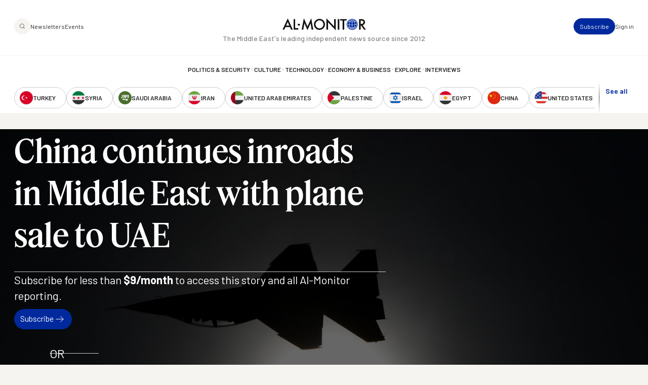

--- FILE ---
content_type: text/html; charset=UTF-8
request_url: https://www.al-monitor.com/originals/2022/02/china-continues-inroads-middle-east-plane-sale-uae
body_size: 16207
content:
<!DOCTYPE html>
<html lang="en" dir="ltr" prefix="og: https://ogp.me/ns#">
  <head>
    <meta charset="utf-8" />
<style>/* @see https://github.com/aFarkas/lazysizes#broken-image-symbol */.js img.lazyload:not([src]) { visibility: hidden; }/* @see https://github.com/aFarkas/lazysizes#automatically-setting-the-sizes-attribute */.js img.lazyloaded[data-sizes=auto] { display: block; width: 100%; }/* Transition effect. */.js .lazyload, .js .lazyloading { opacity: 0; }.js .lazyloaded { opacity: 1; -webkit-transition: opacity 2000ms; transition: opacity 2000ms; }</style>
<meta name="description" content="The Emirates announced an initial purchase of 12 L-15 light fighter jets from China." />
<link rel="canonical" href="https://www.al-monitor.com/originals/2022/02/china-continues-inroads-middle-east-plane-sale-uae" />
<link rel="icon" href="/themes/custom/alm/icons/favicon.ico" />
<link rel="mask-icon" href="/themes/custom/alm/icons/globe.svg" />
<link rel="icon" sizes="16x16" href="/themes/custom/alm/icons/apple-touch-icon-16x16.png" />
<link rel="icon" sizes="32x32" href="/themes/custom/alm/icons/apple-touch-icon-32x32.png" />
<link rel="icon" sizes="96x96" href="/themes/custom/alm/icons/apple-touch-icon-96x96.png" />
<link rel="icon" sizes="192x192" href="/themes/custom/alm/icons/apple-touch-icon-192x192.png" />
<link rel="apple-touch-icon" href="/themes/custom/alm/icons/apple-touch-icon-60x60.png" />
<link rel="apple-touch-icon" sizes="72x72" href="/themes/custom/alm/icons/apple-touch-icon-72x72.png" />
<link rel="apple-touch-icon" sizes="76x76" href="/themes/custom/alm/icons/apple-touch-icon-76x76.png" />
<link rel="apple-touch-icon" sizes="114x114" href="/themes/custom/alm/icons/apple-touch-icon-114x114.png" />
<link rel="apple-touch-icon" sizes="120x120" href="/themes/custom/alm/icons/apple-touch-icon-120x120.png" />
<link rel="apple-touch-icon" sizes="144x144" href="/themes/custom/alm/icons/apple-touch-icon-144x144.png" />
<link rel="apple-touch-icon" sizes="152x152" href="/themes/custom/alm/icons/apple-touch-icon-152x152.png" />
<link rel="apple-touch-icon" sizes="180x180" href="/themes/custom/alm/icons/apple-touch-icon-180x180.png" />
<link rel="apple-touch-icon-precomposed" href="/themes/custom/alm/icons/apple-touch-icon-57x57.png" />
<link rel="apple-touch-icon-precomposed" sizes="72x72" href="/themes/custom/alm/icons/apple-touch-icon-72x72.png" />
<link rel="apple-touch-icon-precomposed" sizes="76x76" href="/themes/custom/alm/icons/apple-touch-icon-76x76.png" />
<link rel="apple-touch-icon-precomposed" sizes="114x114" href="/themes/custom/alm/icons/apple-touch-icon-114x114.png" />
<link rel="apple-touch-icon-precomposed" sizes="120x120" href="/themes/custom/alm/icons/apple-touch-icon-120x120.png" />
<link rel="apple-touch-icon-precomposed" sizes="144x144" href="/themes/custom/alm/icons/apple-touch-icon-144x144.png" />
<link rel="apple-touch-icon-precomposed" sizes="152x152" href="/themes/custom/alm/icons/apple-touch-icon-152x152.png" />
<link rel="apple-touch-icon-precomposed" sizes="180x180" href="/themes/custom/alm/icons/apple-touch-icon-180x180.png" />
<meta property="og:site_name" content="AL-Monitor: The Middle Eastʼs leading independent news source since 2012" />
<meta property="og:type" content="article" />
<meta property="og:url" content="https://www.al-monitor.com/originals/2022/02/china-continues-inroads-middle-east-plane-sale-uae" />
<meta property="og:title" content="China continues inroads in Middle East with plane sale to UAE" />
<meta property="og:description" content="The Emirates announced an initial purchase of 12 L-15 light fighter jets from China." />
<meta property="og:image" content="https://www.al-monitor.com/sites/default/files/styles/social_media_share/public/2022-02/GettyImages-83583145.jpg?h=a5ae579a&amp;itok=nhMK9-BN" />
<meta property="og:image:width" content="1200" />
<meta property="og:image:height" content="628" />
<meta name="twitter:card" content="summary_large_image" />
<meta name="twitter:site" content="@AlMonitor" />
<meta name="twitter:title" content="China continues inroads in Middle East with plane sale to UAE" />
<meta name="twitter:description" content="The Emirates announced an initial purchase of 12 L-15 light fighter jets from China." />
<meta name="twitter:site:id" content="290061912" />
<meta name="twitter:image" content="https://www.al-monitor.com/sites/default/files/styles/social_media_share/public/2022-02/GettyImages-83583145.jpg?h=a5ae579a&amp;itok=nhMK9-BN" />
<meta name="twitter:image:alt" content="A Falcon L-15, China&#039;s advanced jet trainer, performs a demo flight at the 7th China International Aviation and Aerospace Exhibition on Nov. 6, 2008 in Zhuhai of Guangdong Province, China." />
<meta name="Generator" content="Drupal 10 (https://www.drupal.org)" />
<meta name="MobileOptimized" content="width" />
<meta name="HandheldFriendly" content="true" />
<meta name="viewport" content="width=device-width, initial-scale=1.0" />
<script type="application/ld+json">{
    "@context": "https://schema.org",
    "@graph": [
        {
            "@type": "NewsArticle",
            "name": "China continues inroads in Middle East with plane sale to UAE",
            "headline": "China continues inroads in Middle East with plane sale to UAE",
            "description": "The Emirates announced an initial purchase of 12 L-15 light fighter jets from China.",
            "image": {
                "@type": "ImageObject",
                "representativeOfPage": "True",
                "url": "https://www.al-monitor.com/sites/default/files/styles/social_media_share/public/2022-02/GettyImages-83583145.jpg?h=a5ae579a\u0026itok=nhMK9-BN",
                "width": "1200",
                "height": "628"
            },
            "datePublished": "2022-02-23T22:58:50-0500",
            "isAccessibleForFree": "True",
            "dateModified": "2022-02-23T22:58:50-0500",
            "author": {
                "@type": "Person",
                "@id": "https://www.al-monitor.com/authors/al-monitor-staff.html",
                "name": "Al-Monitor Staff",
                "url": "https://www.al-monitor.com/authors/al-monitor-staff.html",
                "logo": {
                    "@type": "ImageObject",
                    "representativeOfPage": "False",
                    "url": "https://www.al-monitor.com/themes/custom/alm/images/schema-logo.png",
                    "width": "412",
                    "height": "60"
                }
            },
            "publisher": {
                "@type": "Organization",
                "@id": "https://www.al-monitor.com/",
                "name": "AL-Monitor: The Middle Eastʼs leading independent news source since 2012",
                "url": "https://www.al-monitor.com/",
                "logo": {
                    "@type": "ImageObject",
                    "representativeOfPage": "False",
                    "url": "https://www.al-monitor.com/themes/custom/alm/images/schema-logo.png",
                    "width": "412",
                    "height": "60"
                }
            },
            "mainEntityOfPage": "https://www.al-monitor.com/"
        }
    ]
}</script>
<meta name="apple-itunes-app" content="app-id=6478243264" />
<link rel="alternate" hreflang="en" href="https://www.al-monitor.com/originals/2022/02/china-continues-inroads-middle-east-plane-sale-uae" />

    <title>China continues inroads in Middle East with plane sale to UAE - AL-Monitor: The Middle Eastʼs leading independent news source since 2012</title>
    <link rel="stylesheet" media="all" href="/sites/default/files/css/css_s_BipbQhPu1lUUt0o3z6w6pyOD0P4e-PYGa3C8LZW1Q.css?delta=0&amp;language=en&amp;theme=alm&amp;include=eJw9jEEOwzAIBD9kmSdZOMYRDTEV0Db-fd0echnNaqRFOaHrCE-4bBetKKlSBFmh66lOrXSWNR12GmQrbwc1DrWC26bWWAfclrutNxotdcEdfsjC4yj4wCv59KATKjqlUPTgPkG4GtpMb6aPw5_51PYS-gLgKz1A" />
<link rel="stylesheet" media="all" href="https://fonts.googleapis.com/css2?family=Barlow:ital,wght@0,400;0,500;0,600;0,700;1,400;1,500;1,600;1,700&amp;display=fallback" />
<link rel="stylesheet" media="all" href="/sites/default/files/css/css_qeSbe1IIDOVMeEi_WNzTV5JsQXMOoCmxcSRPKhksz0I.css?delta=2&amp;language=en&amp;theme=alm&amp;include=eJw9jEEOwzAIBD9kmSdZOMYRDTEV0Db-fd0echnNaqRFOaHrCE-4bBetKKlSBFmh66lOrXSWNR12GmQrbwc1DrWC26bWWAfclrutNxotdcEdfsjC4yj4wCv59KATKjqlUPTgPkG4GtpMb6aPw5_51PYS-gLgKz1A" />

    
    <!-- Google Tag Manager -->
    <script>(function(w,d,s,l,i){w[l]=w[l]||[];w[l].push({'gtm.start':
    new Date().getTime(),event:'gtm.js'});var f=d.getElementsByTagName(s)[0],
    j=d.createElement(s),dl=l!='dataLayer'?'&l='+l:'';j.async=true;j.src=
    'https://www.googletagmanager.com/gtm.js?id='+i+dl;f.parentNode.insertBefore(j,f);
    })(window,document,'script','dataLayer','GTM-PNJ4B4R');</script>
    <!-- End Google Tag Manager -->

    <script type="text/javascript" async>function r(e){/in/.test(document.readyState)?setTimeout("r("+e+")",9):e()}function callback(e){console.log("reply",e)}r(function(){var e=new XMLHttpRequest;e.onreadystatechange=function(){4==e.readyState&&200==e.status&&callback(e.responseText)};var t=window.location.href;e.open("POST","https://ipapi.optiryte.com/api/IP?Token=YOUR_TRACKING_CODE",!0),e.setRequestHeader("content-type","application/x-www-form-urlencoded"),e.send(t)});</script>

    <!-- Facebook Pixel Code -->
    <script>
    !function(f,b,e,v,n,t,s)
    {if(f.fbq)return;n=f.fbq=function(){n.callMethod?
    n.callMethod.apply(n,arguments):n.queue.push(arguments)};
    if(!f._fbq)f._fbq=n;n.push=n;n.loaded=!0;n.version='2.0';
    n.queue=[];t=b.createElement(e);t.async=!0;
    t.src=v;s=b.getElementsByTagName(e)[0];
    s.parentNode.insertBefore(t,s)}(window,document,'script','https://connect.facebook.net/en_US/fbevents.js');
    fbq('init', '966621336700630');
    fbq('track', 'PageView');
    // Circlebrain
    fbq('init', '1569525037283060');
    fbq('track', 'PageView');
    </script>
    <!-- End Facebook Pixel Code -->

    <!-- Twitter universal website tag code -->
    <script>
    !function(e,t,n,s,u,a){e.twq||(s=e.twq=function(){s.exe?s.exe.apply(s,arguments):s.queue.push(arguments);
    },s.version='1.1',s.queue=[],u=t.createElement(n),u.async=!0,u.src='//static.ads-twitter.com/uwt.js',
    a=t.getElementsByTagName(n)[0],a.parentNode.insertBefore(u,a))}(window,document,'script');
    // Insert Twitter Pixel ID and Standard Event data below
    twq('init','nxhis');
    twq('track','PageView');
    </script>
    <!-- End Twitter universal website tag code -->
    <!-- Hotjar Tracking Code for Al Monitor via Cerebral -->
    <script>
      (function(h,o,t,j,a,r){
        h.hj=h.hj||function(){(h.hj.q=h.hj.q||[]).push(arguments)};
        h._hjSettings={hjid:6399446,hjsv:6};
        a=o.getElementsByTagName('head')[0];
        r=o.createElement('script');r.async=1;
        r.src=t+h._hjSettings.hjid+j+h._hjSettings.hjsv;
        a.appendChild(r);
      })(window,document,'https://static.hotjar.com/c/hotjar-','.js?sv=');
    </script>
  </head>
  <body class="alias--originals-2022-02-china-continues-inroads-middle-east-plane-sale-uae nodetype--article logged-out fixed-header">
    <!-- Google Tag Manager (noscript) -->
    <noscript><iframe src="https://www.googletagmanager.com/ns.html?id=GTM-PNJ4B4R"
    height="0" width="0" style="display:none;visibility:hidden"></iframe></noscript>
    <!-- End Google Tag Manager (noscript) -->

    <!-- Facebook Pixel Code -->
    <noscript><img height="1" width="1"  src="https://www.facebook.com/tr?id=966621336700630&ev=PageView&noscript=1"/></noscript>
    <!-- Facebook Pixel Code -->

    <!-- Circlebrain Facebook Pixel Code -->
    <noscript><img height="1" width="1" style="display:none"
    src="https://www.facebook.com/tr?id=1569525037283060&ev=PageView&noscript=1"
    /></noscript>

        <a href="#main-content" class="visually-hidden focusable">
      Skip to main content
    </a>
    
      <div class="dialog-off-canvas-main-canvas" data-off-canvas-main-canvas>
    



<div  class="layout-container" data-overlay-visible="false">
  <div class="alm-overlay"></div>
            

<header id="header"  class="header header--fixed">
  <div  class="header__inner">

    <div  class="header__primary">
      <div  class="header__primary_content">
        <div  class="header__search_nav">
                      <a href="#" id="toggle-expand" class="toggle-expand">

                

<svg  class="toggle-expand__icon"

  
  
  >
      <use xlink:href="/themes/custom/alm/dist/icons.svg?v1.7#discover"></use>
</svg>

                

<svg  class="toggle-expand-dark__icon"

  
  
  >
      <use xlink:href="/themes/custom/alm/dist/icons.svg?v1.7#discover-dark"></use>
</svg>
            </a>
            <div  class="header__search_links">
              <a href="/explore" class="button--tertiary explore-search" title="Search and explore Al-Monitor">
                <span class="icon">
                  <img class="default" src= "/themes/custom/alm/images/icons/magnifiying-glass.svg" aria-hidden="true" alt="search icon"/>
                  <img class="on-hover u-display--none" src= "/themes/custom/alm/images/icons/magnifiying-glass-white.svg" aria-hidden="true" alt="search icon"/>
                </span>
              </a>
              <a href="/newsletter/subscribe" class="button button--bare button--xsmall">Newsletters</a>
              <a href="/events" class="button button--bare button--xsmall">Events</a>
            </div>
                  </div>
        <div  class="header__branding">
                      

<a
   class="logo-link"
    href="/"
>
      

  
<img
   class="logo__image"
      src="/themes/custom/alm/images/logo.svg"
      alt="Logo"
    />
    

  
<img
   class="logo_dark__image"
      src="/themes/custom/alm/images/logo-dark.svg"
      alt="Logo"
    />
  </a>
                  </div>

        <div  class="header__user_tools">

                      <div  class="header__user_tools_links">
                

<div class="user-menu--container">
  



    
                          
    

  
<ul  class="user-menu" id="user-menu">
              



<li  class="item">
                <a href="/pro/subscribe" class="user-menu__link button button--primary button--xsmall" data-drupal-link-system-path="pro/subscribe">Subscribe</a>
          </li>
            



<li  class="item">
                <a href="/user/login?current=/originals/2022/02/china-continues-inroads-middle-east-plane-sale-uae" class="user-menu__link button button--bare button--xsmall" data-drupal-link-system-path="user/login">Sign in</a>
          </li>
      </ul>
  
</div>

            </div>
                  </div>
      </div>
    </div>

    <div  class="header__middle">
      <div  class="header__middle_content">
                  
<h5  class="h5 h5--site-slogan">
      The Middle Eastʼs leading independent news source since 2012
  </h5>
              </div>
    </div>

    <div  class="header__secondary">
      <div  class="header__menu">
          



<div  class="auxiliary-menu auxiliary-menu--header auxiliary-menu--before">
      <button class="button button--bare button--close">
      

<svg  class="icon"

  
  
  >
      <use xlink:href="/themes/custom/alm/dist/icons.svg?v1.7#close"></use>
</svg>
      <span class="visually-hidden">Close Menu</span>
    </button>
    <div  data-bef-auto-submit-full-form="" data-bef-auto-submit="" data-bef-auto-submit-delay="500" data-bef-auto-submit-minimum-length="3" data-drupal-selector="views-exposed-form-search-page-1" class="block views-exposed-form bef-exposed-form">
  
      <h2 class="h2">Search</h2>
    
      <form action="/search" method="get" id="views-exposed-form-search-page-1" accept-charset="UTF-8">
  <div  action="/search" method="get" id="views-exposed-form-search-page-1" accept-charset="UTF-8" class="placeholder-icon">
    <svg width="33" height="33" viewBox="0 0 33 33" fill="none" xmlns="http://www.w3.org/2000/svg">
  <path d="M26.3402 25.7728L21.3402 20.7728M7.00684 14.7728C7.00684 10.1704 10.7378 6.43945 15.3402 6.43945C19.9425 6.43945 23.6735 10.1704 23.6735 14.7728C23.6735 19.3752 19.9425 23.1061 15.3402 23.1061C10.7378 23.1061 7.00684 19.3752 7.00684 14.7728Z" stroke="#242424" stroke-width="1.5" stroke-linecap="round" stroke-linejoin="round"/>
</svg>
  </div>
  <div class="js-form-item form-item">
      
        <input placeholder="Keywords, topics and authors" data-drupal-selector="edit-text" type="text" id="edit-text" name="text" value="" size="30" maxlength="128" class="form-text form-item__textfield" />

        </div>
<div data-drupal-selector="edit-actions" class="form-actions js-form-wrapper form-wrapper" id="edit-actions--2">
<button data-bef-auto-submit-click="" class="js-hide button js-form-submit form-submit search-submit-button button--imaged input-button-converted" data-drupal-selector="edit-submit-search" type="submit" id="edit-submit-search" value="Search">
  <span class="icon"><?xml version="1.0" encoding="UTF-8"?>
<svg id="Layer_1" data-name="Layer 1" xmlns="http://www.w3.org/2000/svg" version="1.1" viewBox="0 0 33 33">
  <defs>
    <style>
      .cls-1 {
        fill: none;
        stroke: #fff;
        stroke-linecap: round;
        stroke-linejoin: round;
        stroke-width: 1.5px;
      }
    </style>
  </defs>
  <path class="cls-1" d="M26.3,25.8l-5-5M7,14.8c0-4.6,3.7-8.3,8.3-8.3s8.3,3.7,8.3,8.3-3.7,8.3-8.3,8.3-8.3-3.7-8.3-8.3Z"/>
</svg></span>
  <span class="text u-visually-hidden"> Search </span>
</button>
</div>


</form>

  </div>

  </div>
  
<nav role="navigation" aria-labelledby="block-alm-main-menu-menu" id="block-alm-main-menu">
            
  <h2 class="visually-hidden" id="block-alm-main-menu-menu">Main navigation</h2>
  

        

<nav>
  <div id="main-nav" class="main-nav">
    <div class="main-nav--newsletters">
      <a href="/newsletter/subscribe"><img src="/themes/custom/alm/images/newsletters.png" alt="Newsletters" /></a>
    </div>
    



    
                          
    


<ul  class="main-menu">
              



<li  class="item">
                <a href="/politics-security" class="main-menu__link " data-drupal-link-system-path="taxonomy/term/8960">Politics &amp; Security</a>
          </li>
  
<li  class="item item--separator">
        

<svg  class="icon"

  
  
  >
      <use xlink:href="/themes/custom/alm/dist/icons.svg?v1.7#menu-separator"></use>
</svg>
    </li>
            



<li  class="item">
                <a href="/culture" class="main-menu__link " data-drupal-link-system-path="taxonomy/term/8961">Culture</a>
          </li>
  
<li  class="item item--separator">
        

<svg  class="icon"

  
  
  >
      <use xlink:href="/themes/custom/alm/dist/icons.svg?v1.7#menu-separator"></use>
</svg>
    </li>
            



<li  class="item">
                <a href="/technology" class="main-menu__link " data-drupal-link-system-path="taxonomy/term/8962">Technology</a>
          </li>
  
<li  class="item item--separator">
        

<svg  class="icon"

  
  
  >
      <use xlink:href="/themes/custom/alm/dist/icons.svg?v1.7#menu-separator"></use>
</svg>
    </li>
            



<li  class="item">
                <a href="/economy-business" class="main-menu__link " data-drupal-link-system-path="taxonomy/term/8963">Economy &amp; Business</a>
          </li>
  
<li  class="item item--separator">
        

<svg  class="icon"

  
  
  >
      <use xlink:href="/themes/custom/alm/dist/icons.svg?v1.7#menu-separator"></use>
</svg>
    </li>
            



<li  class="item">
                <a href="/explore" class="main-menu__link " data-drupal-link-system-path="explore">Explore</a>
          </li>
  
<li  class="item item--separator">
        

<svg  class="icon"

  
  
  >
      <use xlink:href="/themes/custom/alm/dist/icons.svg?v1.7#menu-separator"></use>
</svg>
    </li>
            



<li  class="item">
                <a href="/interviews" class="main-menu__link " data-drupal-link-system-path="interviews">Interviews</a>
          </li>
  
<li  class="item item--separator">
        

<svg  class="icon"

  
  
  >
      <use xlink:href="/themes/custom/alm/dist/icons.svg?v1.7#menu-separator"></use>
</svg>
    </li>
            



<li  class="item">
                <a href="/explore" class="main-menu__link " data-drupal-link-system-path="explore">Explore</a>
          </li>
  
<li  class="item item--separator">
        

<svg  class="icon"

  
  
  >
      <use xlink:href="/themes/custom/alm/dist/icons.svg?v1.7#menu-separator"></use>
</svg>
    </li>
            



<li  class="item">
                <a href="/events" class="main-menu__link " data-drupal-link-system-path="events">Events</a>
          </li>
  
<li  class="item item--separator">
        

<svg  class="icon"

  
  
  >
      <use xlink:href="/themes/custom/alm/dist/icons.svg?v1.7#menu-separator"></use>
</svg>
    </li>
            



<li  class="item">
                <a href="/authors" class="main-menu__link " data-drupal-link-system-path="authors">Journalists</a>
          </li>
      </ul>
  
  </div>
</nav>

  </nav>
<nav role="navigation" aria-labelledby="block-alm-secondarynavigation-menu" id="block-alm-secondarynavigation">
            
  <h2 class="visually-hidden" id="block-alm-secondarynavigation-menu">Secondary Navigation</h2>
  

        

<nav class="secondary-nav__wrapper" data-with-expander="true">
  <div id="secondary-nav" class="secondary-nav">
    



    
                          
    


<ul  class="secondary-menu">
              



<li  class="item">
                    

  
<a
   class="country country--with-icon"
    href="/turkey"
>
            

<svg  class="icon icon--country"

  
  
  >
      <use xlink:href="/themes/custom/alm/dist/icons.svg?v1.7#turkey"></use>
</svg>
  
      <div class="country--name">Turkey</div>
    </a>
          </li>
            



<li  class="item">
                    

  
<a
   class="country country--with-icon"
    href="/syria"
>
            

<svg  class="icon icon--country"

  
  
  >
      <use xlink:href="/themes/custom/alm/dist/icons.svg?v1.7#syria"></use>
</svg>
  
      <div class="country--name">Syria</div>
    </a>
          </li>
            



<li  class="item">
                    

  
<a
   class="country country--with-icon"
    href="/saudi-arabia"
>
            

<svg  class="icon icon--country"

  
  
  >
      <use xlink:href="/themes/custom/alm/dist/icons.svg?v1.7#saudi-arabia"></use>
</svg>
  
      <div class="country--name">Saudi Arabia</div>
    </a>
          </li>
            



<li  class="item">
                    

  
<a
   class="country country--with-icon"
    href="/iran"
>
            

<svg  class="icon icon--country"

  
  
  >
      <use xlink:href="/themes/custom/alm/dist/icons.svg?v1.7#iran"></use>
</svg>
  
      <div class="country--name">Iran</div>
    </a>
          </li>
            



<li  class="item">
                    

  
<a
   class="country country--with-icon"
    href="/united-arab-emirates"
>
            

<svg  class="icon icon--country"

  
  
  >
      <use xlink:href="/themes/custom/alm/dist/icons.svg?v1.7#united-arab-emirates"></use>
</svg>
  
      <div class="country--name">United Arab Emirates</div>
    </a>
          </li>
            



<li  class="item">
                    

  
<a
   class="country country--with-icon"
    href="/palestine"
>
            

<svg  class="icon icon--country"

  
  
  >
      <use xlink:href="/themes/custom/alm/dist/icons.svg?v1.7#palestine"></use>
</svg>
  
      <div class="country--name">Palestine</div>
    </a>
          </li>
            



<li  class="item">
                    

  
<a
   class="country country--with-icon"
    href="/israel"
>
            

<svg  class="icon icon--country"

  
  
  >
      <use xlink:href="/themes/custom/alm/dist/icons.svg?v1.7#israel"></use>
</svg>
  
      <div class="country--name">Israel</div>
    </a>
          </li>
            



<li  class="item">
                    

  
<a
   class="country country--with-icon"
    href="/egypt"
>
            

<svg  class="icon icon--country"

  
  
  >
      <use xlink:href="/themes/custom/alm/dist/icons.svg?v1.7#egypt"></use>
</svg>
  
      <div class="country--name">Egypt</div>
    </a>
          </li>
            



<li  class="item">
                    

  
<a
   class="country country--with-icon"
    href="/china"
>
            

<svg  class="icon icon--country"

  
  
  >
      <use xlink:href="/themes/custom/alm/dist/icons.svg?v1.7#china"></use>
</svg>
  
      <div class="country--name">China</div>
    </a>
          </li>
            



<li  class="item">
                    

  
<a
   class="country country--with-icon"
    href="/united-states"
>
            

<svg  class="icon icon--country"

  
  
  >
      <use xlink:href="/themes/custom/alm/dist/icons.svg?v1.7#united-states"></use>
</svg>
  
      <div class="country--name">United States</div>
    </a>
          </li>
            



<li  class="item">
                    

  
<a
   class="country country--with-icon"
    href="/russia"
>
            

<svg  class="icon icon--country"

  
  
  >
      <use xlink:href="/themes/custom/alm/dist/icons.svg?v1.7#russia"></use>
</svg>
  
      <div class="country--name">Russia</div>
    </a>
          </li>
            



<li  class="item">
                    

  
<a
   class="country country--with-icon"
    href="/qatar"
>
            

<svg  class="icon icon--country"

  
  
  >
      <use xlink:href="/themes/custom/alm/dist/icons.svg?v1.7#qatar"></use>
</svg>
  
      <div class="country--name">Qatar</div>
    </a>
          </li>
            



<li  class="item">
                    

  
<a
   class="country country--with-icon"
    href="/lebanon"
>
            

<svg  class="icon icon--country"

  
  
  >
      <use xlink:href="/themes/custom/alm/dist/icons.svg?v1.7#lebanon"></use>
</svg>
  
      <div class="country--name">Lebanon</div>
    </a>
          </li>
            



<li  class="item">
                    

  
<a
   class="country country--with-icon"
    href="/oman"
>
            

<svg  class="icon icon--country"

  
  
  >
      <use xlink:href="/themes/custom/alm/dist/icons.svg?v1.7#oman"></use>
</svg>
  
      <div class="country--name">Oman</div>
    </a>
          </li>
            



<li  class="item">
                    

  
<a
   class="country country--with-icon"
    href="/iraq"
>
            

<svg  class="icon icon--country"

  
  
  >
      <use xlink:href="/themes/custom/alm/dist/icons.svg?v1.7#iraq"></use>
</svg>
  
      <div class="country--name">Iraq</div>
    </a>
          </li>
            



<li  class="item">
                    

  
<a
   class="country country--with-icon"
    href="/jordan"
>
            

<svg  class="icon icon--country"

  
  
  >
      <use xlink:href="/themes/custom/alm/dist/icons.svg?v1.7#jordan"></use>
</svg>
  
      <div class="country--name">Jordan</div>
    </a>
          </li>
            



<li  class="item">
                    

  
<a
   class="country country--with-icon"
    href="/algeria"
>
            

<svg  class="icon icon--country"

  
  
  >
      <use xlink:href="/themes/custom/alm/dist/icons.svg?v1.7#algeria"></use>
</svg>
  
      <div class="country--name">Algeria</div>
    </a>
          </li>
            



<li  class="item">
                    

  
<a
   class="country country--with-icon"
    href="/bahrain"
>
            

<svg  class="icon icon--country"

  
  
  >
      <use xlink:href="/themes/custom/alm/dist/icons.svg?v1.7#bahrain"></use>
</svg>
  
      <div class="country--name">Bahrain</div>
    </a>
          </li>
            



<li  class="item">
                    

  
<a
   class="country country--with-icon"
    href="/kuwait"
>
            

<svg  class="icon icon--country"

  
  
  >
      <use xlink:href="/themes/custom/alm/dist/icons.svg?v1.7#kuwait"></use>
</svg>
  
      <div class="country--name">Kuwait</div>
    </a>
          </li>
            



<li  class="item">
                    

  
<a
   class="country country--with-icon"
    href="/libya"
>
            

<svg  class="icon icon--country"

  
  
  >
      <use xlink:href="/themes/custom/alm/dist/icons.svg?v1.7#libya"></use>
</svg>
  
      <div class="country--name">Libya</div>
    </a>
          </li>
            



<li  class="item">
                    

  
<a
   class="country country--with-icon"
    href="/morocco"
>
            

<svg  class="icon icon--country"

  
  
  >
      <use xlink:href="/themes/custom/alm/dist/icons.svg?v1.7#morocco"></use>
</svg>
  
      <div class="country--name">Morocco</div>
    </a>
          </li>
            



<li  class="item">
                    

  
<a
   class="country country--with-icon"
    href="/sudan"
>
            

<svg  class="icon icon--country"

  
  
  >
      <use xlink:href="/themes/custom/alm/dist/icons.svg?v1.7#sudan"></use>
</svg>
  
      <div class="country--name">Sudan</div>
    </a>
          </li>
            



<li  class="item">
                    

  
<a
   class="country country--with-icon"
    href="/tunisia"
>
            

<svg  class="icon icon--country"

  
  
  >
      <use xlink:href="/themes/custom/alm/dist/icons.svg?v1.7#tunisia"></use>
</svg>
  
      <div class="country--name">Tunisia</div>
    </a>
          </li>
            



<li  class="item">
                    

  
<a
   class="country country--with-icon"
    href="/yemen"
>
            

<svg  class="icon icon--country"

  
  
  >
      <use xlink:href="/themes/custom/alm/dist/icons.svg?v1.7#yemen"></use>
</svg>
  
      <div class="country--name">Yemen</div>
    </a>
          </li>
            



<li  class="item">
                    

  
<a
   class="country country--with-icon"
    href="/somalia"
>
            

<svg  class="icon icon--country"

  
  
  >
      <use xlink:href="/themes/custom/alm/dist/icons.svg?v1.7#somalia"></use>
</svg>
  
      <div class="country--name">Somalia</div>
    </a>
          </li>
      </ul>
  
  </div>
      <div class="expander">
      <button class="expander__button button button--alt button--border-thin button--small u-font-weight--semiBold" aria-expanded="false" aria-controls="secondary-nav" aria-label="show all acountries">
        See all
      </button>
    </div>
  </nav>

  </nav>

      </div>
    </div>

  </div>
</header>

            
    
    
    <div  class="main">
    <a id="main-content" tabindex="-1"></a>        <main role="main"  class="main-content">
            <div>
    <div  id="block-alm-content" class="block">
  
    
      





<article  class="node node--view-mode-full node--type-article node--full-page-paywall" data-entitled='false' data-paywalled='true'>
          <div  class="node__preview node__preview--header">
    <div  class="node__hero">
          
<figure
   class="figure"
>
              
            <div class="field field--name-field-image field--type-entity-reference field--label-hidden field__item"><div class="media media--type-image media--view-mode-article-hero">
  
      
            <div>  

  
<picture
   loading="lazy" data-lazy="1 article_hero_medium 47328" width="1280" height="720" class="image"
>
          <!--[if IE 9]><video style="display: none;"><![endif]-->
          <source srcset="/sites/default/files/styles/article_hero_large/public/2022-02/GettyImages-83583145.jpg?h=a5ae579a&amp;itok=yxsKwepZ 1x" media="all and (min-width: 1280px)" type="image/jpeg" width="1440" height="810"/>
          <source srcset="/sites/default/files/styles/article_hero_medium/public/2022-02/GettyImages-83583145.jpg?h=a5ae579a&amp;itok=vVFycbD1 1x" media="all and (min-width: 720px)" type="image/jpeg" width="1280" height="720"/>
          <source srcset="/sites/default/files/styles/article_hero_small/public/2022-02/GettyImages-83583145.jpg?h=a5ae579a&amp;itok=yx6QZz5j 1x" media="all and (max-width: 719px)" type="image/jpeg" width="720" height="405"/>
        <!--[if IE 9]></video><![endif]-->
      
<img
   class="image"
      src="/sites/default/files/styles/article_hero_medium/public/2022-02/GettyImages-83583145.jpg?h=a5ae579a&amp;itok=vVFycbD1"
      alt="China jet"
    />
</picture>

</div>
      
  </div>
</div>
      
        
        
  </figure>
    
      </div>
    <div  class="node__content">
      <div  class="node__header">
        
        
<h1  class="heading">
      <span>China continues inroads in Middle East with plane sale to UAE</span>

  </h1>
        
      </div>
      <div  class="node__paywall-cta">
                              <h2 class='heading section-title--l u-font-weight--normal'>Subscribe for less than <span class="u-font-weight--bold">$9/month</span> to access this story and all Al-Monitor reporting.</h2>
                          <div class="subscribe-btn">
                <a class='button' href='/subscribe'>Subscribe <img src="/themes/custom/alm/images/icons/arrow-right.svg" alt=""/></a>
              </div>
                                      <p class="u-with-hr-spacer-double-sided body--l u-font-family--sans">OR</p>
              <p class='body--m'>Create an account for a <strong>7-day trial</strong> to access this article and all of AL-Monitor.</p>

                              <form class="pro-subscribe-email-form" data-drupal-selector="pro-subscribe-email-form" action="/originals/2022/02/china-continues-inroads-middle-east-plane-sale-uae" method="post" id="pro-subscribe-email-form" accept-charset="UTF-8">
  <div class="js-form-item form-item">
        <input placeholder="Enter your email" class="form-item__textfield--transparent form-email form-item__textfield" data-drupal-selector="edit-email" type="email" id="edit-email" name="email" value="" size="60" maxlength="254" />

        </div>
<input class="button--secondary button--border-thin button js-form-submit form-submit form-item__textfield" data-drupal-selector="edit-submit" type="submit" id="edit-submit" name="op" value="Continue" />
<input autocomplete="off" data-drupal-selector="form-fgmbneynflgjuyslvh6nl3hdbmzazout22umioihztq" type="hidden" name="form_build_id" value="form-FgMBneYnflGjuYsLvH6nL3HDBmZaZoUT22UmIoIhZtQ" class="form-item__textfield" />
<input data-drupal-selector="edit-pro-subscribe-email-form" type="hidden" name="form_id" value="pro_subscribe_email_form" class="form-item__textfield" />

</form>

                            <small class="u-font-family--sans">By entering your email, you agree to receive ALM's daily newsletter and occasional marketing messages.</small>
                                  

          
                        </div>
    </div>
  </div>
</article>

  





  
    <section   class="section section--in-house-reasons section--full-width">
    <div  class="section--content section--content--full-width">
          <div  class="in-house-reasons__why-alm">
        

<div  class="split-50-50 split-50-50--in-house-reasons split-50-50--show-divider u-border--sm">
    <div  class="split-50-50__region split-50-50__region--first">
                <div  class="split-50-50__ctaSubscribe">
              <div  class="split-50-50__heading">
                
<h2  class="heading h3">
      Why AL-Monitor?
  </h2>
              </div>
              <div  class="split-50-50__ctaBody">
                
<p  class="split-50-50__paragraph body--l">
      AL-Monitor is an award-winning media outlet covering the Middle East, valued for its independence, diversity and analysis. It is read widely by US, international and Middle East decision makers at the highest levels, as well as by media, thought and business leaders and academia.
  </p>
              </div>
            </div>
            </div>

          
    <div  class="split-50-50__region split-50-50__region--second">
                <div  class="in-house-reasons__logos">
              

<div  class="logoBanner">
        <div  class="logoBanner__heading">
      
<h3  class="heading h6">
      Read by
  </h3>
    </div>
  
    <div  class="logoBanner__logos">
          
<img
   class="image"
      src="/themes/custom/alm/images/logo-third-party/logo-white-house.svg"
      alt="White House logo"
    />
          
<img
   class="image"
      src="/themes/custom/alm/images/logo-third-party/logo-eu.svg"
      alt="European Union logo"
    />
          
<img
   class="image"
      src="/themes/custom/alm/images/logo-third-party/logo-un.svg"
      alt="United Nations logo"
    />
          
<img
   class="image"
      src="/themes/custom/alm/images/logo-third-party/logo-nato.svg"
      alt="NATO logo"
    />
          
<img
   class="image"
      src="/themes/custom/alm/images/logo-third-party/logo-fco.svg"
      alt="Foreign &amp; Commonwealth Office logo"
    />
          
<img
   class="image"
      src="/themes/custom/alm/images/logo-third-party/logo-world-bank.svg"
      alt="World Bank logo"
    />
          
<img
   class="image"
      src="/themes/custom/alm/images/logo-third-party/logo-harvard.svg"
      alt="Harvard University logo"
    />
          
<img
   class="image"
      src="/themes/custom/alm/images/logo-third-party/logo-cfr.svg"
      alt="Council for Foreign Relations logo"
    />
      </div>
</div>
            </div>
            </div>
</div>
      </div>

      <div  class="in-house-reasons__values">
                  
<div  class="card card--default card--simple">
        <div  class="card__content card__content--top">
                  <div  class="card__image">
          

  
<picture
   class="image"
>
      
<img
   class="image"
      src="/themes/custom/alm/images/icons/message-phone.svg"
      alt="message icon"
    />
</picture>
        </div>
          </div>
  
        <div  class="card__content card__content--bottom">
                         <div  class="card__heading">
            
            
<h3  class="heading h4">
      Live news &amp; notifications
  </h3>
            
          </div>
      
                    Follow over 100 expert journalists based across the region and get notified in real time of breaking stories and exclusives. *Expanded coverage on Energy & Defense sectors.
          </div>
  </div>
                  
<div  class="card card--default card--simple">
        <div  class="card__content card__content--top">
                  <div  class="card__image">
          

  
<picture
   class="image"
>
      
<img
   class="image"
      src="/themes/custom/alm/images/icons/message-phone.svg"
      alt="message icon"
    />
</picture>
        </div>
          </div>
  
        <div  class="card__content card__content--bottom">
                         <div  class="card__heading">
            
            
<h3  class="heading h4">
      Premier analysis of the Middle East
  </h3>
            
          </div>
      
                    Access the sharpest and most diverse regional minds giving you all the angles on regional trends.
          </div>
  </div>
                  
<div  class="card card--default card--simple">
        <div  class="card__content card__content--top">
                  <div  class="card__image">
          

  
<picture
   class="image"
>
      
<img
   class="image"
      src="/themes/custom/alm/images/icons/message-phone.svg"
      alt="message icon"
    />
</picture>
        </div>
          </div>
  
        <div  class="card__content card__content--bottom">
                         <div  class="card__heading">
            
            
<h3  class="heading h4">
      Live events &amp; video
  </h3>
            
          </div>
      
                    Priority access to roundtables, summits and other events alongside ALM's global community of regional influencers.
          </div>
  </div>
                  
<div  class="card card--default card--simple">
        <div  class="card__content card__content--top">
                  <div  class="card__image">
          

  
<picture
   class="image"
>
      
<img
   class="image"
      src="/themes/custom/alm/images/icons/message-phone.svg"
      alt="message icon"
    />
</picture>
        </div>
          </div>
  
        <div  class="card__content card__content--bottom">
                         <div  class="card__heading">
            
            
<h3  class="heading h4">
      Specialized Newsletters
  </h3>
            
          </div>
      
                    Get timely reporting on key countries and sectors with up to 10 daily and weekly newsletters straight to your inbox.
          </div>
  </div>
                  
<div  class="card card--default card--simple">
        <div  class="card__content card__content--top">
                  <div  class="card__image">
          

  
<picture
   class="image"
>
      
<img
   class="image"
      src="/themes/custom/alm/images/icons/message-phone.svg"
      alt="message icon"
    />
</picture>
        </div>
          </div>
  
        <div  class="card__content card__content--bottom">
                         <div  class="card__heading">
            
            
<h3  class="heading h4">
      Big, exclusive interviews
  </h3>
            
          </div>
      
                    Follow conversations with the region's biggest names in politics and business.
          </div>
  </div>
                  
<div  class="card card--default card--simple">
        <div  class="card__content card__content--top">
                  <div  class="card__image">
          

  
<picture
   class="image"
>
      
<img
   class="image"
      src="/themes/custom/alm/images/icons/message-phone.svg"
      alt="message icon"
    />
</picture>
        </div>
          </div>
  
        <div  class="card__content card__content--bottom">
                         <div  class="card__heading">
            
            
<h3  class="heading h4">
      ALM archives since 2012
  </h3>
            
          </div>
      
                    Access a repository of over a decade's worth of regional coverage, insights and trends.
          </div>
  </div>
              </div>
      </div>
</section>

<div  class="node__preview node__preview--bottom node__preview--full-paywall">
    <div  class="node__hero node__hero--bottom">
              
<figure
   class="figure"
>
              
            <div class="field field--name-field-image field--type-entity-reference field--label-hidden field__item"><div class="media media--type-image media--view-mode-article-hero">
  
      
            <div>  

  
<picture
   loading="lazy" data-lazy="1 article_hero_medium 47328" width="1280" height="720" class="image"
>
          <!--[if IE 9]><video style="display: none;"><![endif]-->
          <source srcset="/sites/default/files/styles/article_hero_large/public/2022-02/GettyImages-83583145.jpg?h=a5ae579a&amp;itok=yxsKwepZ 1x" media="all and (min-width: 1280px)" type="image/jpeg" width="1440" height="810"/>
          <source srcset="/sites/default/files/styles/article_hero_medium/public/2022-02/GettyImages-83583145.jpg?h=a5ae579a&amp;itok=vVFycbD1 1x" media="all and (min-width: 720px)" type="image/jpeg" width="1280" height="720"/>
          <source srcset="/sites/default/files/styles/article_hero_small/public/2022-02/GettyImages-83583145.jpg?h=a5ae579a&amp;itok=yx6QZz5j 1x" media="all and (max-width: 719px)" type="image/jpeg" width="720" height="405"/>
        <!--[if IE 9]></video><![endif]-->
      
<img
   class="image"
      src="/sites/default/files/styles/article_hero_medium/public/2022-02/GettyImages-83583145.jpg?h=a5ae579a&amp;itok=vVFycbD1"
      alt="China jet"
    />
</picture>

</div>
      
  </div>
</div>
      
        
  </figure>
        </div>
    
    <div  class="node__content node__content--bottom">
      <div  class="node__cta node__cta--bottom">
                  
<h2  class="heading">
      Subscribe for unlimited access
  </h2>

          
<p  class="paragraph body--l">
      By becoming an Al-Monitor subscriber, you drive our team’s rigorous and independent journalism spanning the Middle East.
  </p>

                      
<a
   class="link button button--alt"
    href="/subscribe"
>
      Continue
  </a>
                        </div>
    </div>
  </div>

    <div  class="block views-element-container">
  
    
      <div><div class="js-view-dom-id-2641138e0dc6a5cd5f5b5ae9ea03f6c2eb60a038ff3fdbe56e3690af2ce04011 view--related-articles view--related-articles--block_1">
  
  
  

  
  
  

  





  
    <section   class="section section--related-articles section--node-full section--full-width">
    <div  class="section--content section--content--full-width">
        <div  class="scroller">
      <div  class="scroller__header">
      <div  class="scroller__header_start">
                  
<h3  class="h3 h3--section-title u-margin--none">
      Related Articles
  </h3>
          
<p  class="body body--s">
      
  </p>
              </div>
      <div  class="scroller__header_end">
                                </div>
    </div>
    <div  class="scroller__content">
                      
<article  class="card card-- card--default card--small">

    <div  class="card__image">
        
            <div class="field field--name-field-image field--type-entity-reference field--label-hidden field__item">  <img loading="lazy" src="/sites/default/files/styles/article_header/public/2025-12/GettyImages-1157176913.jpg?h=91929e1d&amp;itok=6iY0_SYU" width="870" height="489" alt="The Red Flag limousine carrying Abu Dhabi Crown Prince Mohammed bin Zayed passes a military honour guard as he arrives for a welcoming ceremony outside the Great Hall of the People in Beijing on July 22, 2019. (Photo by GREG BAKER / AFP) (Photo credit should read GREG BAKER/AFP via Getty Images)" />


</div>
      
    
    </div>
        
    
  
            <div  class="card__heading">
          
          
<h2  class="heading">
      
<a
   class="heading__link"
    href="/originals/2025/12/china-uae-hold-third-air-force-drills-defense-ties-warm-what-we-know"
>
      China, UAE to hold third air force drills as defense ties warm: What we know
  </a>
  </h2>
          
      </div>
    
        
        <div  class="card__meta">
               
      

<div  class="authors">
  <div  class="authors__avatar">
                                                  
<a
   class="link"
    href="/authors/beatrice-farhat"
>
                  

  
<picture
   class="image"
>
      
<img
   class="image"
      src="https://www.al-monitor.com/sites/default/files/styles/large/public/2024-04/Beatrice__Headsho.jpg?h=502e75fa&amp;itok=_8O60yKK"
      alt="Beatrice Farhat"
    />
</picture>
          
  </a>
                              </div>
  <div  class="authors__name">
                                                    
<a
   class="link"
    href="/authors/beatrice-farhat"
>
                  <div class="name">
                            <span class="subtitle--l">Beatrice Farhat</span>
            </div>
            <div class="tagline body--s">In <strong>Beirut</strong>, reporting on <strong> regional news, culture, conflict</strong></div>
          
  </a>
                        
  </div>
</div>
        
      </div>
</article>

                  
<article  class="card card-- card--default card--small">

    <div  class="card__image">
        
            <div class="field field--name-field-image field--type-entity-reference field--label-hidden field__item">  <img loading="lazy" src="/sites/default/files/styles/article_header/public/2024-07/GettyImages-2154672846.jpg?h=a7dfd05f&amp;itok=M-UG9XM9" width="870" height="489" alt="United Arab Emirates President Sheikh Mohammed bin Zayed Al Nahyan reviews the honour guard." />


</div>
      
    
    </div>
        
    
  
            <div  class="card__heading">
          
          
<h2  class="heading">
      
<a
   class="heading__link"
    href="/originals/2024/07/china-uae-hold-air-force-drills-xinjiang-defense-relations-grow"
>
      China, UAE hold air force drills in Xinjiang as defense relations grow
  </a>
  </h2>
          
      </div>
    
        
        <div  class="card__meta">
               
      

<div  class="authors">
  <div  class="authors__avatar">
                                                  
<a
   class="link"
    href="/authors/adam-lucente.html"
>
                  

  
<picture
   class="image"
>
      
<img
   class="image"
      src="https://www.al-monitor.com/sites/default/files/styles/large/public/2024-04/IMG_9342.jpg?h=502e75fa&amp;itok=hsMyFzZN"
      alt="Adam Lucente"
    />
</picture>
          
  </a>
                              </div>
  <div  class="authors__name">
                                                    
<a
   class="link"
    href="/authors/adam-lucente.html"
>
                  <div class="name">
                            <span class="subtitle--l">Adam Lucente</span>
            </div>
            <div class="tagline body--s">In <strong>New York City</strong>, reporting on <strong>regional news, militancy, climate change</strong></div>
          
  </a>
                        
  </div>
</div>
        
      </div>
</article>

                  
<article  class="card card-- card--default card--small">

    <div  class="card__image">
        
            <div class="field field--name-field-image field--type-entity-reference field--label-hidden field__item">  <img loading="lazy" src="/sites/default/files/styles/article_header/public/2023-11/GettyImages-1781935243.jpg?h=130af06a&amp;itok=uK6zsDRM" width="870" height="489" alt="Aermacchi MB-339 trainer aircraft of the Fursan al-Emarat (UAE Knights) aerobatics team release smoke as they fly over during the Dubai Airshow at Dubai World Central, Al-Maktoum International Airport, Nov. 14, 2023." />


</div>
      
    
    </div>
        
    
  
            <div  class="card__heading">
          
          
<h2  class="heading">
      
<a
   class="heading__link"
    href="/originals/2023/11/russia-and-china-big-participants-dubai-airshow"
>
      Russia and China big participants at Dubai Airshow 
  </a>
  </h2>
          
      </div>
    
        
        <div  class="card__meta">
               
      

<div  class="authors">
  <div  class="authors__avatar">
                                                  
<a
   class="link"
    href="/authors/adam-lucente.html"
>
                  

  
<picture
   class="image"
>
      
<img
   class="image"
      src="https://www.al-monitor.com/sites/default/files/styles/large/public/2024-04/IMG_9342.jpg?h=502e75fa&amp;itok=hsMyFzZN"
      alt="Adam Lucente"
    />
</picture>
          
  </a>
                              </div>
  <div  class="authors__name">
                                                    
<a
   class="link"
    href="/authors/adam-lucente.html"
>
                  <div class="name">
                            <span class="subtitle--l">Adam Lucente</span>
            </div>
            <div class="tagline body--s">In <strong>New York City</strong>, reporting on <strong>regional news, militancy, climate change</strong></div>
          
  </a>
                        
  </div>
</div>
        
      </div>
</article>

                  
<article  class="card card-- card--default card--small">

    <div  class="card__image">
        
            <div class="field field--name-field-image field--type-entity-reference field--label-hidden field__item">  <img loading="lazy" src="/sites/default/files/styles/article_header/public/2023-02/rus.jpg?h=a5ae579a&amp;itok=-Ppb77vQ" width="870" height="489" alt="Russia&#039;s Rosoboronexport displayed more than 200 combat-tested weapons at an isolated pavilion." />


</div>
      
    
    </div>
        
    
  
            <div  class="card__heading">
          
          
<h2  class="heading">
      
<a
   class="heading__link"
    href="/originals/2023/02/uaes-idex-weapons-fair-brings-russia-china-and-billion-dollar-deals"
>
      UAE&#039;s IDEX weapons fair brings in Russia, China, and billion-dollar deals
  </a>
  </h2>
          
      </div>
    
        
        <div  class="card__meta">
               
      

<div  class="authors">
  <div  class="authors__avatar">
                                                  
<a
   class="link"
    href="/authors/salim-essaid"
>
                  

  
<picture
   class="image"
>
      
<img
   class="image"
      src="https://www.al-monitor.com/sites/default/files/styles/large/public/2022-12/Profile%20pic%20-%20Salim%20Small%20%28HD%29.jpg?h=484aaada&amp;itok=l9O0K7bm"
      alt="Salim A. Essaid"
    />
</picture>
          
  </a>
                              </div>
  <div  class="authors__name">
                                                    
<a
   class="link"
    href="/authors/salim-essaid"
>
                  <div class="name">
                            <span class="subtitle--l">Salim A. Essaid</span>
            </div>
            <div class="tagline body--s"></div>
          
  </a>
                        
  </div>
</div>
        
      </div>
</article>

                </div>
</div>
    </div>
</section>

    

  
  

  
</div>
</div>

  </div>

  
  </div>

  </div>

      </main>
  </div>
            <footer  class="footer">
  <div  class="footer__inner">

    <div  class="footer__top">
        <div  class="footer__footer_logo">
                  
<a
   class="link"
    href=""
>
                

  
<img
   class="logo__image"
      src="/themes/custom/alm/images/logo.svg"
      alt="Logo"
    />
            </a>
          
<h5  class="h5 h5--site-slogan">
      The Middle Eastʼs leading independent news source since 2012
  </h5>
                </div>
        <div  class="footer__footer_cta">
                                    <a href="/pro/subscribe" class="button button--secondary button--medium">Subscribe Now</a>
                              </div>
    </div>

    <div  class="footer__middle">
      <div  class="footer__middle_first">
          



    
                          
    


<ul  class="stacked-menu">
              



<li  class="item">
                <span class="stacked-menu__link ">Countries</span>
          </li>
            



<li  class="item">
                <a href="/turkey" class="stacked-menu__link " data-drupal-link-system-path="taxonomy/term/21">Turkey</a>
          </li>
            



<li  class="item">
                <a href="/saudi-arabia" class="stacked-menu__link " data-drupal-link-system-path="taxonomy/term/11">Saudi Arabia</a>
          </li>
            



<li  class="item">
                <a href="/iran" class="stacked-menu__link " data-drupal-link-system-path="taxonomy/term/35">Iran</a>
          </li>
            



<li  class="item">
                <a href="/united-arab-emirates" title="United Arab Amirates" class="stacked-menu__link " data-drupal-link-system-path="taxonomy/term/7">UAE</a>
          </li>
            



<li  class="item">
                <a href="/israel" class="stacked-menu__link " data-drupal-link-system-path="taxonomy/term/17">Israel</a>
          </li>
            



<li  class="item">
                <a href="/palestine" class="stacked-menu__link " data-drupal-link-system-path="taxonomy/term/20">Palestine</a>
          </li>
            



<li  class="item">
                <a href="/egypt" class="stacked-menu__link " data-drupal-link-system-path="taxonomy/term/19">Egypt</a>
          </li>
            



<li  class="item">
                <a href="/qatar" class="stacked-menu__link " data-drupal-link-system-path="taxonomy/term/9">Qatar</a>
          </li>
            



<li  class="item">
                <a href="/lebanon" class="stacked-menu__link " data-drupal-link-system-path="taxonomy/term/18">Lebanon</a>
          </li>
            



<li  class="item">
                <a href="/syria" class="stacked-menu__link " data-drupal-link-system-path="taxonomy/term/15">Syria</a>
          </li>
      </ul>
  

      </div>
      <div  class="footer__middle_second">
          



    
                          
    


<ul  class="stacked-menu">
              



<li  class="item">
                <a href="/iraq" class="stacked-menu__link " data-drupal-link-system-path="taxonomy/term/16">Iraq</a>
          </li>
            



<li  class="item">
                <a href="/jordan" class="stacked-menu__link " data-drupal-link-system-path="taxonomy/term/22">Jordan</a>
          </li>
            



<li  class="item">
                <a href="/oman" class="stacked-menu__link " data-drupal-link-system-path="taxonomy/term/12">Oman</a>
          </li>
            



<li  class="item">
                <a href="/bahrain" class="stacked-menu__link " data-drupal-link-system-path="taxonomy/term/8">Bahrain</a>
          </li>
            



<li  class="item">
                <a href="/kuwait" class="stacked-menu__link " data-drupal-link-system-path="taxonomy/term/13">Kuwait</a>
          </li>
            



<li  class="item">
                <a href="/yemen" class="stacked-menu__link " data-drupal-link-system-path="taxonomy/term/6">Yemen</a>
          </li>
            



<li  class="item">
                <a href="/libya" class="stacked-menu__link " data-drupal-link-system-path="taxonomy/term/28">Libya</a>
          </li>
            



<li  class="item">
                <a href="/sudan" class="stacked-menu__link " data-drupal-link-system-path="taxonomy/term/32">Sudan</a>
          </li>
            



<li  class="item">
                <a href="/tunisia" class="stacked-menu__link " data-drupal-link-system-path="taxonomy/term/24">Tunisia</a>
          </li>
            



<li  class="item">
                <a href="/morocco" class="stacked-menu__link " data-drupal-link-system-path="taxonomy/term/25">Morocco</a>
          </li>
            



<li  class="item">
                <a href="/algeria" class="stacked-menu__link " data-drupal-link-system-path="taxonomy/term/26">Algeria</a>
          </li>
      </ul>
  

      </div>
      <div  class="footer__middle_third">
          



    
                          
    


<ul  class="stacked-menu">
              



<li  class="item">
                <span class="stacked-menu__link ">Sectors</span>
          </li>
            



<li  class="item">
                <a href="/politics-security" class="stacked-menu__link " data-drupal-link-system-path="taxonomy/term/8960">Politics &amp; Security</a>
          </li>
            



<li  class="item">
                <a href="/economy-business" class="stacked-menu__link " data-drupal-link-system-path="taxonomy/term/8963">Economy &amp; Business</a>
          </li>
            



<li  class="item">
                <a href="/technology" class="stacked-menu__link " data-drupal-link-system-path="taxonomy/term/8962">Technology</a>
          </li>
            



<li  class="item">
                <a href="/culture" class="stacked-menu__link " data-drupal-link-system-path="taxonomy/term/8961">Culture</a>
          </li>
            



<li  class="item">
                <a href="/archives" class="stacked-menu__link " data-drupal-link-system-path="archives">Our Archive</a>
          </li>
      </ul>
  

      </div>
      <div  class="footer__middle_fourth">
          



    
                          
    


<ul  class="stacked-menu">
              



<li  class="item">
                <span class="stacked-menu__link ">Terms of Use</span>
          </li>
            



<li  class="item">
                <a href="/visitor-agreement" class="stacked-menu__link " data-drupal-link-system-path="node/29646">Visitor Agreement</a>
          </li>
            



<li  class="item">
                <a href="/privacy" class="stacked-menu__link " data-drupal-link-system-path="node/29647">Privacy Policy</a>
          </li>
            



<li  class="item">
                <a href="/frequently-asked-questions-faqs" class="stacked-menu__link " data-drupal-link-system-path="node/70295">FAQs</a>
          </li>
            



<li  class="item">
                <a href="/submission-guidelines" class="stacked-menu__link " data-drupal-link-system-path="node/29648">Submissions and Discussions Policy</a>
          </li>
      </ul>
  

      </div>
      <div  class="footer__middle_fifth">
          



    
                          
    


<ul  class="stacked-menu">
              



<li  class="item">
                <span class="stacked-menu__link ">About Us</span>
          </li>
            



<li  class="item">
                <a href="/about" class="stacked-menu__link " data-drupal-link-system-path="node/29649">About</a>
          </li>
            



<li  class="item">
                <a href="/authors" class="stacked-menu__link " data-drupal-link-system-path="authors">Journalists</a>
          </li>
            



<li  class="item">
                <a href="/about#team" class="stacked-menu__link " data-drupal-link-system-path="node/29649">Team</a>
          </li>
            



<li  class="item">
                <a href="/about#opportunities" class="stacked-menu__link " data-drupal-link-system-path="node/29649">Careers</a>
          </li>
            



<li  class="item">
                <a href="/media-network" class="stacked-menu__link " data-drupal-link-system-path="node/70651">AL-Monitor Media Network</a>
          </li>
      </ul>
  

      </div>
      <div  class="footer__middle_sixth">
                  <div  class="cta cta--mini cta--daily cta--simple"
  >
        
<h2  class="heading h5">
      Sign up to our Daily Briefing
  </h2>

        
<p  class="paragraph subtitle--s">
      Keep up with Al-Monitor's top stories with a morning digest from across the region.
  </p>

        <div  class="subscribeForm">
              <form class="sign-up-form-1" target="_top" data-drupal-selector="sign-up-form-1" action="/originals/2022/02/china-continues-inroads-middle-east-plane-sale-uae" method="post" id="sign-up-form-1" accept-charset="UTF-8">
  <input data-drupal-selector="edit-newsletter" type="hidden" name="newsletter" value="87e882df3ec4271bd20cb5064eb1ced3" class="form-item__textfield" />
<div class="js-form-item form-item">
        <input data-drupal-selector="edit-email" type="email" id="edit-email--2" name="email" value="" size="30" maxlength="254" placeholder="Email Address" class="form-email required form-item__textfield" required="required" aria-required="true" />

        </div>

<button class="button--alt newsletter__submit button js-form-submit form-submit" data-submit-button-image-swap="" data-drupal-selector="edit-submit" data-disable-refocus="true" type="submit" id="edit-submit--2" name="op" value="Sign Up">
  <span class="icon"><svg width="24" height="24" viewBox="0 0 24 24" fill="none" xmlns="http://www.w3.org/2000/svg">
<path d="M13.75 6.75L19.25 12L13.75 17.25" stroke="white" stroke-linecap="round" stroke-linejoin="round"/>
<path d="M19 12H4.75" stroke="white" stroke-linecap="round" stroke-linejoin="round"/>
</svg>
</span>
  <span class="text u-visually-hidden"> Sign Up </span>
</button>
<input autocomplete="off" data-drupal-selector="form-5xds78tbifhs9yedh8nby64yvvta9jjg1uegp7buuq8" type="hidden" name="form_build_id" value="form-5xds78TBifHS9YEdh8Nby64YVvTa9JjG1ueGp7bUuQ8" class="form-item__textfield" />
<input data-drupal-selector="edit-sign-up-form-1" type="hidden" name="form_id" value="sign_up_form_1" class="form-item__textfield" />

</form>

          </div>
  </div>
              </div>
    </div>

    <div  class="footer__bottom_above">
              <p>For subscription inquiries, please contact <a href='mailto:subscription.support@al-monitor.com'>subscription.support@al-monitor.com</a>.</p>
        <p>For all other inquiries, please use <a href="mailto:contactus@al-monitor.com">contactus@al-monitor.com</a>.</p>
          </div>

    <div  class="footer__bottom">
                
<h5  class="h5 h5--copyright">
      2024 Al-Monitor, LLC. All rights reserved.
  </h5>
                    
<ul  class="social-menu">
        </ul>
          </div>

  </div>
</footer>

      </div>

  </div>

    <script>window.dataLayer = window.dataLayer || []; window.dataLayer.push({"language":"en","drupalCountry":null,"siteName":"AL-Monitor","entityLangcode":"en","entityType":"node","entityBundle":"article","entityId":"47177","entityTitle":"China continues inroads in Middle East with plane sale to UAE","fieldAuthor":{"id":"24","label":"Al-Monitor Staff","bundle":"author"},"field_historical":[],"field_sector":{"id":"8960","label":"Politics \u0026 Security","bundle":"sector"},"entityTaxonomy":{"categories":{"7":"United Arab Emirates"},"sector":{"8960":"Politics \u0026 Security"}},"userUid":0,"Content Type":"article","Language":"en","Pulse":"united-arab-emirates","Country":"United Arab Emirates","Primary Author":"al-monitor-staff","Secondary Author":"","Tertiary Author":"","Sector":"Politics \u0026 Security"});</script>

    <script type="application/json" data-drupal-selector="drupal-settings-json">{"path":{"baseUrl":"\/","pathPrefix":"","currentPath":"node\/47177","currentPathIsAdmin":false,"isFront":false,"currentLanguage":"en"},"pluralDelimiter":"\u0003","suppressDeprecationErrors":true,"ajaxPageState":{"libraries":"[base64]","theme":"alm","theme_token":null},"ajaxTrustedUrl":{"form_action_p_pvdeGsVG5zNF_XLGPTvYSKCf43t8qZYSwcfZl2uzM":true,"\/originals\/2022\/02\/china-continues-inroads-middle-east-plane-sale-uae?ajax_form=1":true,"\/search":true},"dataLayer":{"defaultLang":"en","languages":{"en":{"id":"en","name":"English","direction":"ltr","weight":0},"ar":{"id":"ar","name":"Arabic","direction":"rtl","weight":1},"he":{"id":"he","name":"Hebrew","direction":"rtl","weight":2},"ru":{"id":"ru","name":"Russian","direction":"ltr","weight":3},"tr":{"id":"tr","name":"Turkish","direction":"ltr","weight":4},"fr":{"id":"fr","name":"French","direction":"ltr","weight":5},"fa":{"id":"fa","name":"Persian, Farsi","direction":"rtl","weight":6},"zh-hans":{"id":"zh-hans","name":"\u7b80\u4f53\u4e2d\u6587","direction":"ltr","weight":7},"es":{"id":"es","name":"Spanish","direction":"ltr","weight":8}}},"lazy":{"lazysizes":{"lazyClass":"lazyload","loadedClass":"lazyloaded","loadingClass":"lazyloading","preloadClass":"lazypreload","errorClass":"lazyerror","autosizesClass":"lazyautosizes","srcAttr":"data-src","srcsetAttr":"data-srcset","sizesAttr":"data-sizes","minSize":40,"customMedia":[],"init":true,"expFactor":1.5,"hFac":0.8,"loadMode":0,"loadHidden":true,"ricTimeout":0,"throttleDelay":125,"plugins":[]},"placeholderSrc":"data:image\/gif;base64,R0lGODlhAQABAAAAACH5BAEKAAEALAAAAAABAAEAAAICTAEAOw==","preferNative":true,"minified":true,"libraryPath":"\/libraries\/lazysizes"},"multiselect":{"widths":250},"toastify":{"settings":{"_core":{"default_config_hash":"QqSCnLWYoPn-n5CrYe9lifTgt4UX_sGp-6xVa9g5r1c"},"status":{"duration":5000,"color":"#67b99a","color2":"#67b99a","colorProgressBar":"#0d514d","direction":"to right","gravity":"top","position":"right","close":false,"offsetX":0,"offsetY":0},"warning":{"duration":5000,"color":"#ffaa00","color2":"#ffaa01","colorProgressBar":"#b24c00","direction":"to right","gravity":"top","position":"right","close":false,"offsetX":0,"offsetY":0},"error":{"duration":5000,"color":"#e01e37","color2":"#e01d37","colorProgressBar":"#741424","direction":"to right","gravity":"top","position":"right","close":false,"offsetX":0,"offsetY":0},"enable_for":{"admin_theme":false,"frontend_theme":true}}},"ckeditorAccordion":{"accordionStyle":{"collapseAll":1,"keepRowsOpen":0,"animateAccordionOpenAndClose":1,"openTabsWithHash":0,"allowHtmlInTitles":0}},"ajax":{"edit-submit--2":{"callback":"::promptCallback","wrapper":"sign-up-form-1","disable-refocus":true,"event":"mousedown","keypress":true,"prevent":"click","url":"\/originals\/2022\/02\/china-continues-inroads-middle-east-plane-sale-uae?ajax_form=1","httpMethod":"POST","dialogType":"ajax","submit":{"_triggering_element_name":"op","_triggering_element_value":"Sign Up"}}},"alm_pro":{"article":{"is_entitled":false}},"better_exposed_filters":{"autosubmit_exclude_textfield":true},"node":{"id":"47177"},"user":{"email":null,"fullName":null,"created":"1614634374","uid":0,"permissionsHash":"64d4f55efdf3bdc0a23593105f8c0894509c332221e1fb0d1557e87c7039084b"},"chargebee":{"siteID":"al-monitor","publishableApiKey":"live_W8gcufvpOvNPnsp446ld8MOJ08WAd5cdO7","domain":"al-monitor.chargebee.com"}}</script>
<script src="/sites/default/files/js/js_ZOr8P3jzWi2xM31C8WAOijQY021-pUnj_TtMMdEinvA.js?scope=footer&amp;delta=0&amp;language=en&amp;theme=alm&amp;include=[base64]"></script>
<script src="/modules/contrib/ckeditor_accordion/js/accordion.frontend.min.js?t8mvbm"></script>
<script src="/sites/default/files/js/js_byXwrvDTUFU5eKm-Ppjk17yt3APaVMPqOpbahzr8WtE.js?scope=footer&amp;delta=2&amp;language=en&amp;theme=alm&amp;include=[base64]"></script>

  </body>

</html>
